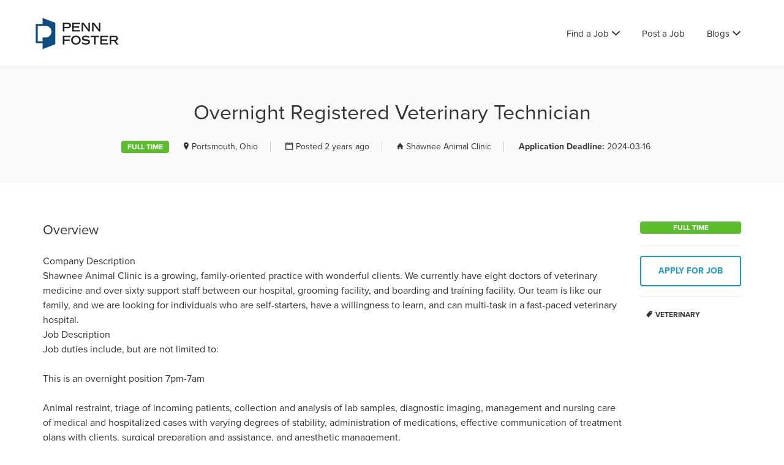

--- FILE ---
content_type: text/html; charset=UTF-8
request_url: https://jobboard.pennfoster.edu/job/shawnee-animal-clinic-101-bierly-rd-portsmouth-oh-45662-usa-full-time-overnight-registered-veterinary-technician/
body_size: 14457
content:
<!DOCTYPE html>
<html lang="en-US">
<head>
	<meta charset="UTF-8" />

	<link rel="profile" href="http://gmpg.org/xfn/11" />
	<link rel="pingback" href="https://jobboard.pennfoster.edu/xmlrpc.php" />

	<meta name="viewport" content="initial-scale=1">
	<meta name="viewport" content="width=device-width" />

	<!-- Typekit Stylesheet for PF Custom Fonts -->
	<link rel="stylesheet" href="https://use.typekit.net/jng7cve.css">

	<title>Overnight Registered Veterinary Technician &#8211; Penn Foster Job Board</title>
<meta name='robots' content='max-image-preview:large' />
	<style>img:is([sizes="auto" i], [sizes^="auto," i]) { contain-intrinsic-size: 3000px 1500px }</style>
	<link rel='dns-prefetch' href='//maps.googleapis.com' />
<link rel='dns-prefetch' href='//fonts.googleapis.com' />
<link rel="alternate" type="application/rss+xml" title="Penn Foster Job Board &raquo; Feed" href="https://jobboard.pennfoster.edu/feed/" />
<link rel="alternate" type="application/rss+xml" title="Penn Foster Job Board &raquo; Comments Feed" href="https://jobboard.pennfoster.edu/comments/feed/" />
<script type="text/javascript">
/* <![CDATA[ */
window._wpemojiSettings = {"baseUrl":"https:\/\/s.w.org\/images\/core\/emoji\/16.0.1\/72x72\/","ext":".png","svgUrl":"https:\/\/s.w.org\/images\/core\/emoji\/16.0.1\/svg\/","svgExt":".svg","source":{"concatemoji":"https:\/\/jobboard.pennfoster.edu\/wp-includes\/js\/wp-emoji-release.min.js?ver=6.8.3"}};
/*! This file is auto-generated */
!function(s,n){var o,i,e;function c(e){try{var t={supportTests:e,timestamp:(new Date).valueOf()};sessionStorage.setItem(o,JSON.stringify(t))}catch(e){}}function p(e,t,n){e.clearRect(0,0,e.canvas.width,e.canvas.height),e.fillText(t,0,0);var t=new Uint32Array(e.getImageData(0,0,e.canvas.width,e.canvas.height).data),a=(e.clearRect(0,0,e.canvas.width,e.canvas.height),e.fillText(n,0,0),new Uint32Array(e.getImageData(0,0,e.canvas.width,e.canvas.height).data));return t.every(function(e,t){return e===a[t]})}function u(e,t){e.clearRect(0,0,e.canvas.width,e.canvas.height),e.fillText(t,0,0);for(var n=e.getImageData(16,16,1,1),a=0;a<n.data.length;a++)if(0!==n.data[a])return!1;return!0}function f(e,t,n,a){switch(t){case"flag":return n(e,"\ud83c\udff3\ufe0f\u200d\u26a7\ufe0f","\ud83c\udff3\ufe0f\u200b\u26a7\ufe0f")?!1:!n(e,"\ud83c\udde8\ud83c\uddf6","\ud83c\udde8\u200b\ud83c\uddf6")&&!n(e,"\ud83c\udff4\udb40\udc67\udb40\udc62\udb40\udc65\udb40\udc6e\udb40\udc67\udb40\udc7f","\ud83c\udff4\u200b\udb40\udc67\u200b\udb40\udc62\u200b\udb40\udc65\u200b\udb40\udc6e\u200b\udb40\udc67\u200b\udb40\udc7f");case"emoji":return!a(e,"\ud83e\udedf")}return!1}function g(e,t,n,a){var r="undefined"!=typeof WorkerGlobalScope&&self instanceof WorkerGlobalScope?new OffscreenCanvas(300,150):s.createElement("canvas"),o=r.getContext("2d",{willReadFrequently:!0}),i=(o.textBaseline="top",o.font="600 32px Arial",{});return e.forEach(function(e){i[e]=t(o,e,n,a)}),i}function t(e){var t=s.createElement("script");t.src=e,t.defer=!0,s.head.appendChild(t)}"undefined"!=typeof Promise&&(o="wpEmojiSettingsSupports",i=["flag","emoji"],n.supports={everything:!0,everythingExceptFlag:!0},e=new Promise(function(e){s.addEventListener("DOMContentLoaded",e,{once:!0})}),new Promise(function(t){var n=function(){try{var e=JSON.parse(sessionStorage.getItem(o));if("object"==typeof e&&"number"==typeof e.timestamp&&(new Date).valueOf()<e.timestamp+604800&&"object"==typeof e.supportTests)return e.supportTests}catch(e){}return null}();if(!n){if("undefined"!=typeof Worker&&"undefined"!=typeof OffscreenCanvas&&"undefined"!=typeof URL&&URL.createObjectURL&&"undefined"!=typeof Blob)try{var e="postMessage("+g.toString()+"("+[JSON.stringify(i),f.toString(),p.toString(),u.toString()].join(",")+"));",a=new Blob([e],{type:"text/javascript"}),r=new Worker(URL.createObjectURL(a),{name:"wpTestEmojiSupports"});return void(r.onmessage=function(e){c(n=e.data),r.terminate(),t(n)})}catch(e){}c(n=g(i,f,p,u))}t(n)}).then(function(e){for(var t in e)n.supports[t]=e[t],n.supports.everything=n.supports.everything&&n.supports[t],"flag"!==t&&(n.supports.everythingExceptFlag=n.supports.everythingExceptFlag&&n.supports[t]);n.supports.everythingExceptFlag=n.supports.everythingExceptFlag&&!n.supports.flag,n.DOMReady=!1,n.readyCallback=function(){n.DOMReady=!0}}).then(function(){return e}).then(function(){var e;n.supports.everything||(n.readyCallback(),(e=n.source||{}).concatemoji?t(e.concatemoji):e.wpemoji&&e.twemoji&&(t(e.twemoji),t(e.wpemoji)))}))}((window,document),window._wpemojiSettings);
/* ]]> */
</script>
<style id='wp-emoji-styles-inline-css' type='text/css'>

	img.wp-smiley, img.emoji {
		display: inline !important;
		border: none !important;
		box-shadow: none !important;
		height: 1em !important;
		width: 1em !important;
		margin: 0 0.07em !important;
		vertical-align: -0.1em !important;
		background: none !important;
		padding: 0 !important;
	}
</style>
<link rel='stylesheet' id='wp-block-library-css' href='https://jobboard.pennfoster.edu/wp-includes/css/dist/block-library/style.min.css?ver=6.8.3' type='text/css' media='all' />
<style id='classic-theme-styles-inline-css' type='text/css'>
/*! This file is auto-generated */
.wp-block-button__link{color:#fff;background-color:#32373c;border-radius:9999px;box-shadow:none;text-decoration:none;padding:calc(.667em + 2px) calc(1.333em + 2px);font-size:1.125em}.wp-block-file__button{background:#32373c;color:#fff;text-decoration:none}
</style>
<style id='global-styles-inline-css' type='text/css'>
:root{--wp--preset--aspect-ratio--square: 1;--wp--preset--aspect-ratio--4-3: 4/3;--wp--preset--aspect-ratio--3-4: 3/4;--wp--preset--aspect-ratio--3-2: 3/2;--wp--preset--aspect-ratio--2-3: 2/3;--wp--preset--aspect-ratio--16-9: 16/9;--wp--preset--aspect-ratio--9-16: 9/16;--wp--preset--color--black: #000000;--wp--preset--color--cyan-bluish-gray: #abb8c3;--wp--preset--color--white: #ffffff;--wp--preset--color--pale-pink: #f78da7;--wp--preset--color--vivid-red: #cf2e2e;--wp--preset--color--luminous-vivid-orange: #ff6900;--wp--preset--color--luminous-vivid-amber: #fcb900;--wp--preset--color--light-green-cyan: #7bdcb5;--wp--preset--color--vivid-green-cyan: #00d084;--wp--preset--color--pale-cyan-blue: #8ed1fc;--wp--preset--color--vivid-cyan-blue: #0693e3;--wp--preset--color--vivid-purple: #9b51e0;--wp--preset--gradient--vivid-cyan-blue-to-vivid-purple: linear-gradient(135deg,rgba(6,147,227,1) 0%,rgb(155,81,224) 100%);--wp--preset--gradient--light-green-cyan-to-vivid-green-cyan: linear-gradient(135deg,rgb(122,220,180) 0%,rgb(0,208,130) 100%);--wp--preset--gradient--luminous-vivid-amber-to-luminous-vivid-orange: linear-gradient(135deg,rgba(252,185,0,1) 0%,rgba(255,105,0,1) 100%);--wp--preset--gradient--luminous-vivid-orange-to-vivid-red: linear-gradient(135deg,rgba(255,105,0,1) 0%,rgb(207,46,46) 100%);--wp--preset--gradient--very-light-gray-to-cyan-bluish-gray: linear-gradient(135deg,rgb(238,238,238) 0%,rgb(169,184,195) 100%);--wp--preset--gradient--cool-to-warm-spectrum: linear-gradient(135deg,rgb(74,234,220) 0%,rgb(151,120,209) 20%,rgb(207,42,186) 40%,rgb(238,44,130) 60%,rgb(251,105,98) 80%,rgb(254,248,76) 100%);--wp--preset--gradient--blush-light-purple: linear-gradient(135deg,rgb(255,206,236) 0%,rgb(152,150,240) 100%);--wp--preset--gradient--blush-bordeaux: linear-gradient(135deg,rgb(254,205,165) 0%,rgb(254,45,45) 50%,rgb(107,0,62) 100%);--wp--preset--gradient--luminous-dusk: linear-gradient(135deg,rgb(255,203,112) 0%,rgb(199,81,192) 50%,rgb(65,88,208) 100%);--wp--preset--gradient--pale-ocean: linear-gradient(135deg,rgb(255,245,203) 0%,rgb(182,227,212) 50%,rgb(51,167,181) 100%);--wp--preset--gradient--electric-grass: linear-gradient(135deg,rgb(202,248,128) 0%,rgb(113,206,126) 100%);--wp--preset--gradient--midnight: linear-gradient(135deg,rgb(2,3,129) 0%,rgb(40,116,252) 100%);--wp--preset--font-size--small: 13px;--wp--preset--font-size--medium: 20px;--wp--preset--font-size--large: 36px;--wp--preset--font-size--x-large: 42px;--wp--preset--spacing--20: 0.44rem;--wp--preset--spacing--30: 0.67rem;--wp--preset--spacing--40: 1rem;--wp--preset--spacing--50: 1.5rem;--wp--preset--spacing--60: 2.25rem;--wp--preset--spacing--70: 3.38rem;--wp--preset--spacing--80: 5.06rem;--wp--preset--shadow--natural: 6px 6px 9px rgba(0, 0, 0, 0.2);--wp--preset--shadow--deep: 12px 12px 50px rgba(0, 0, 0, 0.4);--wp--preset--shadow--sharp: 6px 6px 0px rgba(0, 0, 0, 0.2);--wp--preset--shadow--outlined: 6px 6px 0px -3px rgba(255, 255, 255, 1), 6px 6px rgba(0, 0, 0, 1);--wp--preset--shadow--crisp: 6px 6px 0px rgba(0, 0, 0, 1);}:where(.is-layout-flex){gap: 0.5em;}:where(.is-layout-grid){gap: 0.5em;}body .is-layout-flex{display: flex;}.is-layout-flex{flex-wrap: wrap;align-items: center;}.is-layout-flex > :is(*, div){margin: 0;}body .is-layout-grid{display: grid;}.is-layout-grid > :is(*, div){margin: 0;}:where(.wp-block-columns.is-layout-flex){gap: 2em;}:where(.wp-block-columns.is-layout-grid){gap: 2em;}:where(.wp-block-post-template.is-layout-flex){gap: 1.25em;}:where(.wp-block-post-template.is-layout-grid){gap: 1.25em;}.has-black-color{color: var(--wp--preset--color--black) !important;}.has-cyan-bluish-gray-color{color: var(--wp--preset--color--cyan-bluish-gray) !important;}.has-white-color{color: var(--wp--preset--color--white) !important;}.has-pale-pink-color{color: var(--wp--preset--color--pale-pink) !important;}.has-vivid-red-color{color: var(--wp--preset--color--vivid-red) !important;}.has-luminous-vivid-orange-color{color: var(--wp--preset--color--luminous-vivid-orange) !important;}.has-luminous-vivid-amber-color{color: var(--wp--preset--color--luminous-vivid-amber) !important;}.has-light-green-cyan-color{color: var(--wp--preset--color--light-green-cyan) !important;}.has-vivid-green-cyan-color{color: var(--wp--preset--color--vivid-green-cyan) !important;}.has-pale-cyan-blue-color{color: var(--wp--preset--color--pale-cyan-blue) !important;}.has-vivid-cyan-blue-color{color: var(--wp--preset--color--vivid-cyan-blue) !important;}.has-vivid-purple-color{color: var(--wp--preset--color--vivid-purple) !important;}.has-black-background-color{background-color: var(--wp--preset--color--black) !important;}.has-cyan-bluish-gray-background-color{background-color: var(--wp--preset--color--cyan-bluish-gray) !important;}.has-white-background-color{background-color: var(--wp--preset--color--white) !important;}.has-pale-pink-background-color{background-color: var(--wp--preset--color--pale-pink) !important;}.has-vivid-red-background-color{background-color: var(--wp--preset--color--vivid-red) !important;}.has-luminous-vivid-orange-background-color{background-color: var(--wp--preset--color--luminous-vivid-orange) !important;}.has-luminous-vivid-amber-background-color{background-color: var(--wp--preset--color--luminous-vivid-amber) !important;}.has-light-green-cyan-background-color{background-color: var(--wp--preset--color--light-green-cyan) !important;}.has-vivid-green-cyan-background-color{background-color: var(--wp--preset--color--vivid-green-cyan) !important;}.has-pale-cyan-blue-background-color{background-color: var(--wp--preset--color--pale-cyan-blue) !important;}.has-vivid-cyan-blue-background-color{background-color: var(--wp--preset--color--vivid-cyan-blue) !important;}.has-vivid-purple-background-color{background-color: var(--wp--preset--color--vivid-purple) !important;}.has-black-border-color{border-color: var(--wp--preset--color--black) !important;}.has-cyan-bluish-gray-border-color{border-color: var(--wp--preset--color--cyan-bluish-gray) !important;}.has-white-border-color{border-color: var(--wp--preset--color--white) !important;}.has-pale-pink-border-color{border-color: var(--wp--preset--color--pale-pink) !important;}.has-vivid-red-border-color{border-color: var(--wp--preset--color--vivid-red) !important;}.has-luminous-vivid-orange-border-color{border-color: var(--wp--preset--color--luminous-vivid-orange) !important;}.has-luminous-vivid-amber-border-color{border-color: var(--wp--preset--color--luminous-vivid-amber) !important;}.has-light-green-cyan-border-color{border-color: var(--wp--preset--color--light-green-cyan) !important;}.has-vivid-green-cyan-border-color{border-color: var(--wp--preset--color--vivid-green-cyan) !important;}.has-pale-cyan-blue-border-color{border-color: var(--wp--preset--color--pale-cyan-blue) !important;}.has-vivid-cyan-blue-border-color{border-color: var(--wp--preset--color--vivid-cyan-blue) !important;}.has-vivid-purple-border-color{border-color: var(--wp--preset--color--vivid-purple) !important;}.has-vivid-cyan-blue-to-vivid-purple-gradient-background{background: var(--wp--preset--gradient--vivid-cyan-blue-to-vivid-purple) !important;}.has-light-green-cyan-to-vivid-green-cyan-gradient-background{background: var(--wp--preset--gradient--light-green-cyan-to-vivid-green-cyan) !important;}.has-luminous-vivid-amber-to-luminous-vivid-orange-gradient-background{background: var(--wp--preset--gradient--luminous-vivid-amber-to-luminous-vivid-orange) !important;}.has-luminous-vivid-orange-to-vivid-red-gradient-background{background: var(--wp--preset--gradient--luminous-vivid-orange-to-vivid-red) !important;}.has-very-light-gray-to-cyan-bluish-gray-gradient-background{background: var(--wp--preset--gradient--very-light-gray-to-cyan-bluish-gray) !important;}.has-cool-to-warm-spectrum-gradient-background{background: var(--wp--preset--gradient--cool-to-warm-spectrum) !important;}.has-blush-light-purple-gradient-background{background: var(--wp--preset--gradient--blush-light-purple) !important;}.has-blush-bordeaux-gradient-background{background: var(--wp--preset--gradient--blush-bordeaux) !important;}.has-luminous-dusk-gradient-background{background: var(--wp--preset--gradient--luminous-dusk) !important;}.has-pale-ocean-gradient-background{background: var(--wp--preset--gradient--pale-ocean) !important;}.has-electric-grass-gradient-background{background: var(--wp--preset--gradient--electric-grass) !important;}.has-midnight-gradient-background{background: var(--wp--preset--gradient--midnight) !important;}.has-small-font-size{font-size: var(--wp--preset--font-size--small) !important;}.has-medium-font-size{font-size: var(--wp--preset--font-size--medium) !important;}.has-large-font-size{font-size: var(--wp--preset--font-size--large) !important;}.has-x-large-font-size{font-size: var(--wp--preset--font-size--x-large) !important;}
:where(.wp-block-post-template.is-layout-flex){gap: 1.25em;}:where(.wp-block-post-template.is-layout-grid){gap: 1.25em;}
:where(.wp-block-columns.is-layout-flex){gap: 2em;}:where(.wp-block-columns.is-layout-grid){gap: 2em;}
:root :where(.wp-block-pullquote){font-size: 1.5em;line-height: 1.6;}
</style>
<link rel='stylesheet' id='select2-css' href='https://jobboard.pennfoster.edu/wp-content/plugins/wp-job-manager/assets/lib/select2/select2.min.css?ver=4.0.10' type='text/css' media='all' />
<link rel='stylesheet' id='if-menu-site-css-css' href='https://jobboard.pennfoster.edu/wp-content/plugins/if-menu/assets/if-menu-site.css?ver=6.8.3' type='text/css' media='all' />
<link rel='stylesheet' id='jobify-fonts-css' href='//fonts.googleapis.com/css?family=Montserrat%3Aregular%2C700&#038;subset=latin' type='text/css' media='all' />
<link rel='stylesheet' id='jobify-parent-css' href='https://jobboard.pennfoster.edu/wp-content/themes/jobify/style.css?ver=3.12.0' type='text/css' media='all' />
<style id='jobify-parent-inline-css' type='text/css'>
html{background-color:##ffffff;}body,input,textarea,select,body .chosen-container-single .chosen-single span,body .chosen-container-single .chosen-single div:before{color:#333333;}a,.job_listing-clickbox:hover{color:#159bcd;}a:active,a:hover{color:#0082b4;}.site-header,.nav-menu--primary .sub-menu{background:#ffffff;}.site-title{color:blank;}.nav-menu--primary ul li.highlight > a,.nav-menu--primary ul li.login > a{border-color:#333333;}.nav-menu--primary ul li.highlight > a:hover,.nav-menu--primary ul li.login > a:hover{color:#ffffff;background-color:#333333;border-color:#333333;}.search_jobs,.search_resumes,.cluster div,.job-type,.price-option__title,.entry-header__featured-image:hover .overlay,.widget_price_filter .ui-slider-horizontal .ui-slider-range{background-color:#e1792c;}.job_filters .search_jobs .filter_by_tag a.active{color:#e1792c;}.cluster div:after,input:focus,.widget_price_filter .ui-slider .ui-slider-handle,.select2-container--default.select2-container--focus .select2-selection--multiple{border-color:#e1792c;}ul.job_listings .job_listing:hover,.job_position_featured,li.type-resume:hover{box-shadow:inset 5px 0 0 #e1792c;}.button,input[type=button],button,#submitcomment,#commentform input[type=submit],.widget--footer input[type=submit],.mfp-close-btn-in .mfp-close,input[name=wp_job_manager_send_application],input[name=wp_job_manager_edit_application],input[name=submit_bookmark],.add-favorite,.update-favorite,#rcp_submit,input[name=wp_job_manager_resumes_apply_with_resume],input[name=wp_job_manager_resumes_apply_with_resume_create],.wpcf7-submit,input[type=submit].ninja-forms-field,input[name=submit-job-alert],.hero-search .search_jobs>div input[type=submit],.hero-search .search_resumes>div input[type=submit]{background-color:#e1792c;border-color:transparent;color:#fff;}.button:hover,input[type=button]:hover,button:hover,.job-manager-pagination a:hover,.job-manager-pagination span:hover,.page-numbers:hover,#searchform button:hover,#searchform input[type=submit]:hover,#submitcomment:hover,#commentform input[type=submit]:hover,.page-numbers.current,.widget--footer input[type=submit]:hover,.mfp-close-btn-in .mfp-close:hover,input[name=wp_job_manager_send_application]:hover,input[name=wp_job_manager_edit_application]:hover,input[name=submit_bookmark]:hover,.add-favorite:hover,.update-favorite:hover,#rcp_submit:hover,input[name=wp_job_manager_resumes_apply_with_resume]:hover,input[name=wp_job_manager_resumes_apply_with_resume_create]:hover,.wpcf7-submit:hover,input[type=submit].ninja-forms-field:hover,input[name=submit-job-alert]:hover,.tp-caption .button:hover{background-color:transparent;color:#e1792c;border-color:#e1792c;}.button--type-inverted,.widget--home-video .button,.load_more_jobs strong,.load_more_resumes strong,.job-manager-form.wp-job-manager-bookmarks-form a.bookmark-notice,.job-manager-form.wp-job-manager-favorites-form a.favorite-notice{color:#e1792c;border-color:#e1792c;}.button--type-inverted:hover,.widget--home-video .button:hover,.load_more_jobs strong:hover,.load_more_resumes strong:hover,.job-manager-form.wp-job-manager-bookmarks-form a.bookmark-notice:hover,.job-manager-form.wp-job-manager-favorites-form a.favorite-notice:hover{background-color:#e1792c;color:#fff;}.button--type-action,.button--type-secondary:hover,.single-product #content .single_add_to_cart_button,.checkout-button,#place_order,input[type=button].application_button,.application_button_link,input[type=button].resume_contact_button{color:#159bcd;background-color:transparent;border-color:#159bcd;}.button--type-action:hover,.button--type-secondary,.single-product #content .single_add_to_cart_button:hover,.checkout-button:hover,#place_order:hover,input[type=button].application_button:hover,.application_button_link:hover,input[type=button].resume_contact_button:hover{background-color:#159bcd;color:#ffffff;border-color:#159bcd;}.button--color-white,.button--color-white.button--type-inverted:hover,.button--type-hover-white:hover{color:#333333;background-color:#ffffff;border-color:#ffffff;}.button--color-white:hover,.button--color-white.button--type-inverted,.button--type-hover-inverted-white:hover{background-color:transparent;color:#ffffff;border-color:#ffffff;}body{padding-top:110px;font-family:"Montserrat","Helvetica Neue",Helvetica,Arial,sans-serif;font-weight:normal;line-height:1.5;}.footer-cta,.footer-cta a,.footer-cta tel{color:#ffffff;}.footer-cta a.button:hover{color:#159bcd !important;}.footer-cta{background-color:#159bcd;}.widget-title--footer{color:#333333;}.widget--footer a{color:#159bcd;}.widget--footer{color:#333333;}.footer-widgets{background-color:#f1f1f1;}.copyright a{color:#159bcd;}.copyright{color:#333333;}.site-footer{background-color:#fafafa;}.button,input[type=button],button,#submitcomment,#commentform input[type=submit],.widget--footer input[type=submit],input[name=wp_job_manager_send_application],input[name=wp_job_manager_edit_application],input[name=submit_bookmark],#rcp_submit,input[name=wp_job_manager_resumes_apply_with_resume],input[name=wp_job_manager_resumes_apply_with_resume_create],.wpcf7-submit,input[type=submit].ninja-forms-field,input[name=submit-job-alert],.hero-search .search_jobs>div input[type=submit],.hero-search .search_resumes>div input[type=submit]{font-family:"Montserrat","Helvetica Neue",Helvetica,Arial,sans-serif;font-weight:bold;line-height:1.3;font-size:14px;}.entry-title{font-family:"Montserrat","Helvetica Neue",Helvetica,Arial,sans-serif;font-weight:normal;line-height:1.3;}.widget-description.widget-description--home,.callout-feature-content p,.hero-search__content p{font-family:"Montserrat","Helvetica Neue",Helvetica,Arial,sans-serif;font-weight:normal;line-height:1.5;}.widget-title.widget-title--home,.callout-feature-title,.hero-search__title{font-family:"Montserrat","Helvetica Neue",Helvetica,Arial,sans-serif;font-weight:normal;line-height:1.3;}.entry-content .rcp_form input[type=email],.entry-content .rcp_form input[type=password],.entry-content .rcp_form input[type=text],.jobify-input,input[type=email],input[type=number],input[type=password],input[type=search],input[type=tel],input[type=text],select,textarea,body .chosen-container-single .chosen-single span,body .chosen-container .chosen-results li.active-result{font-family:"Montserrat","Helvetica Neue",Helvetica,Arial,sans-serif;font-weight:normal;line-height:1;font-size:16px;}.widget-title{font-family:"Montserrat","Helvetica Neue",Helvetica,Arial,sans-serif;font-weight:normal;line-height:1.3;}
@media screen and (min-width: 1200px){.nav-menu--primary ul li a,.nav-menu--primary li a,.nav-menu--primary ul li a:hover,.nav-menu--primary li a:hover,.primary-menu-toggle,.searchform--header__submit,.searchform--header__input{color:#333333;}body{font-size:16px;}.entry-title{font-size:38px;}.widget-description.widget-description--home{font-size:16px;}.widget-title.widget-title--home{font-size:36px;}.page-header{font-family:"Montserrat","Helvetica Neue",Helvetica,Arial,sans-serif;font-weight:normal;font-size:34px;line-height:1.3;}.widget-title{font-size:22px;}}
</style>
<link rel='stylesheet' id='jobify-child-css' href='https://jobboard.pennfoster.edu/wp-content/themes/jobify-classic/style.css?ver=6.8.3' type='text/css' media='all' />
<script type="text/javascript" src="https://maps.googleapis.com/maps/api/js?v=3&amp;libraries=geometry%2Cplaces&amp;language=en&amp;key=AIzaSyC2XThXcvOm5Vz3s8ofzSl5WJfLqGRpkn4&amp;ver=6.8.3" id="google-maps-js"></script>
<script type="text/javascript" src="https://jobboard.pennfoster.edu/wp-includes/js/jquery/jquery.min.js?ver=3.7.1" id="jquery-core-js"></script>
<script type="text/javascript" src="https://jobboard.pennfoster.edu/wp-includes/js/jquery/jquery-migrate.min.js?ver=3.4.1" id="jquery-migrate-js"></script>
<script type="text/javascript" id="select2-js-extra">
/* <![CDATA[ */
var job_manager_select2_args = {"width":"100%"};
var job_manager_select2_filters_args = {"width":"100%","allowClear":"1","minimumResultsForSearch":"10","placeholder":"Any Category"};
/* ]]> */
</script>
<script type="text/javascript" src="https://jobboard.pennfoster.edu/wp-content/plugins/wp-job-manager/assets/lib/select2/select2.full.min.js?ver=4.0.10" id="select2-js"></script>
<link rel="https://api.w.org/" href="https://jobboard.pennfoster.edu/wp-json/" /><link rel="alternate" title="JSON" type="application/json" href="https://jobboard.pennfoster.edu/wp-json/wp/v2/job-listings/4660" /><link rel="EditURI" type="application/rsd+xml" title="RSD" href="https://jobboard.pennfoster.edu/xmlrpc.php?rsd" />
<meta name="generator" content="WordPress 6.8.3" />
<link rel="canonical" href="https://jobboard.pennfoster.edu/job/shawnee-animal-clinic-101-bierly-rd-portsmouth-oh-45662-usa-full-time-overnight-registered-veterinary-technician/" />
<link rel='shortlink' href='https://jobboard.pennfoster.edu/?p=4660' />
<link rel="alternate" title="oEmbed (JSON)" type="application/json+oembed" href="https://jobboard.pennfoster.edu/wp-json/oembed/1.0/embed?url=https%3A%2F%2Fjobboard.pennfoster.edu%2Fjob%2Fshawnee-animal-clinic-101-bierly-rd-portsmouth-oh-45662-usa-full-time-overnight-registered-veterinary-technician%2F" />
<link rel="alternate" title="oEmbed (XML)" type="text/xml+oembed" href="https://jobboard.pennfoster.edu/wp-json/oembed/1.0/embed?url=https%3A%2F%2Fjobboard.pennfoster.edu%2Fjob%2Fshawnee-animal-clinic-101-bierly-rd-portsmouth-oh-45662-usa-full-time-overnight-registered-veterinary-technician%2F&#038;format=xml" />
<style type="text/css">.recentcomments a{display:inline !important;padding:0 !important;margin:0 !important;}</style><style id='job_manager_cat_colors'>
.job-category {font: bold 12px/normal 'Montserrat', sans-serif;text-transform: uppercase;color: #fff;padding: 3px 10px;border-radius: 4px;}li.job-category{text-align:center;padding: 3px 10px;border-right: 0;}.job-category.art_design_tech { background-color: #895bcf; } 
.job-category.business { background-color: #6cb239; } 
.job-category.healthcare { background-color: #00b7c4; } 
.job-category.other { background-color: #9aa2a6; } 
.job-category.trades { background-color: #d75116; } 
.job-category.veterinary { background-color: #00ad6b; } 
</style>
<style id='job_manager_colors'>
.job-type.term-38, .job-type.externship { background-color: ; } 
.job-type.term-9, .job-type.full_and_part { background-color: ; } 
.job-type.term-6, .job-type.full-time { background-color: #5bbc2e; } 
.job-type.term-45, .job-type.other { background-color: ; } 
.job-type.term-7, .job-type.part-time { background-color: #735fee; } 
.job-type.term-8, .job-type.temporary { background-color: #727272; } 
</style>
		<style type="text/css">
				.site-title span {
			position: absolute;
			clip: rect(1px, 1px, 1px, 1px);
		}
				.site-branding,
		.site-description,
		.site-branding:hover {
			color: #fff;
			text-decoration: none;
		}
		</style>
		<link rel="icon" href="https://jobboard.pennfoster.edu/wp-content/uploads/2022/02/cropped-favicon-32x32.png" sizes="32x32" />
<link rel="icon" href="https://jobboard.pennfoster.edu/wp-content/uploads/2022/02/cropped-favicon-192x192.png" sizes="192x192" />
<link rel="apple-touch-icon" href="https://jobboard.pennfoster.edu/wp-content/uploads/2022/02/cropped-favicon-180x180.png" />
<meta name="msapplication-TileImage" content="https://jobboard.pennfoster.edu/wp-content/uploads/2022/02/cropped-favicon-270x270.png" />
		<style type="text/css" id="wp-custom-css">
			a.rss_link{
	display: none;
} 		</style>
		</head>

<body class="wp-singular job_listing-template-default single single-job_listing postid-4660 wp-theme-jobify wp-child-theme-jobify-classic single-listing-style-side single-resume-style-side wp-job-manager-categories-enabled wp-job-manager-apply-url wp-job-manager ninjaforms-contact-job-form wp-job-manager-contact-listing ninja-forms custom-font nav-menu-break-large fixed-header jobify-classic">

	<div id="page" class="hfeed site">

		<header id="masthead" class="site-header" role="banner">
			<div class="container">

				<div class="site-header__wrap">

					<a href="https://jobboard.pennfoster.edu/" title="Penn Foster Job Board" rel="home" class="site-branding">
												<h2 class="site-title">
															<img src="https://jobboard.pennfoster.edu/wp-content/uploads/2022/02/pf-stacked-color.png" width="142" height="59" alt="" />
							
							<span>Penn Foster Job Board</span>
						</h2>
						<h2 class="site-description">Penn Foster Job Board</h2>
					</a>

					<nav id="site-navigation" class="site-primary-navigation">
						<a href="#site-navigation" class="js-primary-menu-toggle primary-menu-toggle primary-menu-toggle--close">Close</a>

						<form role="search" method="get" id="searchform" class="searchform searchform--header" action="https://jobboard.pennfoster.edu/">
	<label class="screen-reader-text" for="s">Search for:</label>
	<input type="text" value="" name="s" id="s" class="searchform__input searchform--header__input" placeholder="Keywords..." />
	<button type="submit" id="searchsubmit" class="searchform__submit searchform--header__submit"><span class="screen-reader-text">Search</button>
</form>
<div class="nav-menu nav-menu--primary"><ul id="menu-primary" class="nav-menu nav-menu--primary"><li id="menu-item-324" class="menu-item menu-item-type-post_type menu-item-object-page menu-item-has-children menu-item-324"><a href="https://jobboard.pennfoster.edu/find-a-job/">Find a Job</a>
<ul class="sub-menu">
	<li id="menu-item-234" class="menu-item menu-item-type-post_type menu-item-object-page menu-item-234"><a href="https://jobboard.pennfoster.edu/find-a-job/">All Jobs</a></li>
	<li id="menu-item-243" class="menu-item menu-item-type-taxonomy menu-item-object-job_listing_category menu-item-243"><a href="https://jobboard.pennfoster.edu/job-category/art_design_tech/">Art, Design &amp; Technology</a></li>
	<li id="menu-item-245" class="menu-item menu-item-type-taxonomy menu-item-object-job_listing_category menu-item-245"><a href="https://jobboard.pennfoster.edu/job-category/business/">Business</a></li>
	<li id="menu-item-246" class="menu-item menu-item-type-taxonomy menu-item-object-job_listing_category menu-item-246"><a href="https://jobboard.pennfoster.edu/job-category/healthcare/">Healthcare</a></li>
	<li id="menu-item-182" class="menu-item menu-item-type-taxonomy menu-item-object-job_listing_category menu-item-182"><a href="https://jobboard.pennfoster.edu/job-category/trades/">Skilled Trades</a></li>
	<li id="menu-item-244" class="menu-item menu-item-type-taxonomy menu-item-object-job_listing_category current-job_listing-ancestor current-menu-parent current-job_listing-parent menu-item-244"><a href="https://jobboard.pennfoster.edu/job-category/veterinary/">Veterinary</a></li>
</ul>
</li>
<li id="menu-item-4589" class="menu-item menu-item-type-post_type menu-item-object-page menu-item-4589"><a href="https://jobboard.pennfoster.edu/post-a-job/">Post a Job</a></li>
<li id="menu-item-185" class="menu-item menu-item-type-custom menu-item-object-custom menu-item-has-children menu-item-185"><a href="#">Blogs</a>
<ul class="sub-menu">
	<li id="menu-item-186" class="menu-item menu-item-type-custom menu-item-object-custom menu-item-186"><a href="https://www.pennfoster.edu/blog">Student Life Blog</a></li>
	<li id="menu-item-217" class="menu-item menu-item-type-custom menu-item-object-custom menu-item-217"><a href="https://partners.pennfoster.edu/blog">Employer Blog</a></li>
</ul>
</li>
</ul></div>					</nav>
				</div>

				<a href="#site-navigation" class="js-primary-menu-toggle primary-menu-toggle primary-menu-toggle--open"><span class="screen-reader-text">Menu</span></a>
			</div>
		</header><!-- #masthead -->

		<div id="main" class="site-main">

	
		
<div class="single_job_listing">

	<div class="page-header">
		<h1 class="page-title">
			Overnight Registered Veterinary Technician		</h1>
		<h3 class="page-subtitle">
			
<ul class="job-listing-meta meta">
	
			<li class="job-type full-time">Full Time</li>
	
	<li class="location"><a class="google_map_link" href="http://maps.google.com/maps?q=101+Bierly+Rd%2C+Portsmouth%2C+OH+45662%2C+USA&#038;zoom=14&#038;size=512x512&#038;maptype=roadmap&#038;sensor=false" target="_blank">Portsmouth, Ohio</a></li>

	<li class="date-posted">Posted 2 years ago</li>

	
	<li class="job-company">
			<a href="https://jobboard.pennfoster.edu/company/Shawnee%20Animal%20Clinic/" target="_blank">Shawnee Animal Clinic</a>
	</li>
<li id="jmfe-wrap-application_deadline" class="jmfe-custom-field-wrap " ><strong id="jmfe-label-application_deadline" class="jmfe-custom-field-label" >Application Deadline:</strong> 2024-03-16</li></ul>

		</h3>
	</div>

	<div id="content" class="container content-area" role="main">

		
			
			<div class="job-overview-content row">
				<div class="job_listing-description job-overview col-md-10 col-sm-12">
					<h2 class="widget-title widget-title--job_listing-top job-overview-title">Overview</h2>
					<p>Company Description<br />
Shawnee Animal Clinic is a growing, family-oriented practice with wonderful clients. We currently have eight doctors of veterinary medicine and over sixty support staff between our hospital, grooming facility, and boarding and training facility. Our team is like our family, and we are looking for individuals who are self-starters, have a willingness to learn, and can multi-task in a fast-paced veterinary hospital.<br />
Job Description<br />
Job duties include, but are not limited to:</p>
<p>This is an overnight position 7pm-7am</p>
<p>Animal restraint, triage of incoming patients, collection and analysis of lab samples, diagnostic imaging, management and nursing care of medical and hospitalized cases with varying degrees of stability, administration of medications, effective communication of treatment plans with clients, surgical preparation and assistance, and anesthetic management.</p>
<p>Must be able to withstand unpleasant odors and noises. May be exposed to bites, scratches, animal waste and potentially contagious diseases.</p>
<p>Whether you’re looking to just be a master of your role or trying to grow into that next career move, you’ll have opportunities through a variety of virtual and hands on, interactive training and continuing development.<br />
Qualifications<br />
We’re looking for:</p>
<p>A high work ethic and positive attitude team member<br />
Ability to arrive on-time and ready to work<br />
A minimum of 1-year experience preferred, CVT/RVT/LVT<br />
Weekend availability<br />
Exceptional customer service skills and ability to communicate precisely<br />
Interpret medical records and record client history accurately<br />
Knowledge in preventative care, surgical procedures, and hospital flow<br />
Ability to restrain pets in a low-stress and safe manner<br />
Proficient in sample collection to include blood samples, urine, fecal, and skin<br />
Ability to properly set-up and process laboratory samples and tests<br />
Proficient in positioning and capturing radiographs, positioning for dental radiographs are a plus<br />
Proficient in anesthesia and surgical monitoring<br />
A self-starter with the desire to continue to advance one’s knowledge and skillset<br />
Ability to receive in a professional manner constructive feedback to maintain hospital efficiency<br />
SPECIAL WORKING CONDITIONS<br />
+ Ability to sit or stand and work at a computer for long periods of time.<br />
+ Ability to be confident around animals (i.e., dogs, cats, birds, reptiles, etc. Candidate to confirm species treated with practice leadership for additional clarity.)<br />
+ Client needs and work volume may occasionally require more than 40 hours per week to complete essential duties of this job. This position may require special working hours, including working weekends, evenings and/or holidays.<br />
+ Must have mental capacity and processes for reasoning, remembering, mathematics and language ability (reading, writing, and speaking the English language) to perform the duties proficiently.<br />
+ The noise level in the work environment is moderately high. Ear plugs will be available upon request.<br />
+ Job requires sufficient ambulatory skills in order to perform required duties while working.<br />
+ Ability to sit, stand, walk, stoop, kneel, crouch, and climb as well as manipulate (lift, carry, move) up to 50 pounds.<br />
+ Requires good hand-eye coordination, arm-hand-finger dexterity with the ability to grasp, and visual acuity to use a keyboard and operate other equipment as required.<br />
+ Specific vision abilities required by this job include close vision, distance vision, color vision, peripheral vision, depth perception, and ability to adjust focus.<br />
+ Hospital teammates are routinely exposed to a variety of animals that may bite, kick or scratch, and on occasion, may be exposed to anesthesia, radiation, biological or zoonotic hazards and/or medication/controlled substances.<br />
Additional information<br />
We offer our staff:</p>
<p>Comprehensive Benefits (health, dental, vision, liability, 401k &amp; 401K matching program, life &amp; supplemental insurance, HSA, &amp; FSA)<br />
Employee Assistance Program<br />
Paid Vacation and Sick Time for ALL Employees<br />
Paid Bereavement Program<br />
Paid Parental Leave Program<br />
Competitive Compensation<br />
Continuing Education Allowance (applies to licensed/registered/certified roles)<br />
Tuition Assistance Program<br />
Access to a CVA/CVT/CVPM Partnership through Penn Foster<br />
Career Development Opportunities<br />
Referral Bonus Program for most positions!<br />
Additional Benefits May Also Be Available (i.e. Personal Pet Discounts, Holiday Pay, Uniform Allowance, Bonuses etc)<br />
Hiring eligibility may be contingent to a candidate authorizing and completing a satisfactory background check.<br />
*Note – some benefits may only be available to or vary slightly for full time employment status vs part time status.</p>
<p>WE ARE A DRUG-FREE, SMOKE-FREE, EQUAL OPPORTUNITY EMPLOYER.</p>
<p>Company Policy &amp; Federal &amp; State Laws Forbid Discrimination Because of Age, Color, Race, Religion, Sex, Disability, Sexual Orientation or National Origin</p>
<strong id="jmfe-label-required_skills" class="jmfe-custom-field-label" >Required Knowledge, Skills and Abilities:</strong> <p>Animal restraint, triage of incoming patients, collection and analysis of lab samples, diagnostic imaging, management and nursing care of medical and hospitalized cases with varying degrees of stability, administration of medications, effective communication of treatment plans with clients, surgical preparation and assistance, and anesthetic management.</p>

									</div>

				
				

<div class="job-meta col-md-2 col-sm-6 col-xs-12">

	
			<aside id="jobify_widget_job_type-3" class="widget widget--job_listing jobify_widget_job_type"><div class="job-type full-time term-6">Full Time</div></aside><aside id="jobify_widget_job_apply-3" class="widget widget--job_listing jobify_widget_job_apply">	<div class="job_application application">
		
		
			<a href="https://smrtr.io/hBfnc" target="_blank" class="application_button_link button" rel="nofollow">Apply for job</a>

		
			</div>
</aside><aside id="jobify_widget_job_categories-3" class="widget widget--job_listing jobify_widget_job_categories"><div class="job_listing-categories"><a href="https://jobboard.pennfoster.edu/job-category/veterinary/" class="job-category">Veterinary</a></div></aside>	
	
</div>

			</div>

			<strong id="jmfe-label-education_level" class="jmfe-custom-field-label" >Required Education Level :</strong> None
			</div>

	
<div class="related-jobs container">

	<h3 class="widget-title widget--title-job_listing-top">Related Jobs</h3>

	<ul class="job_listings related">

		
			<li id="job_listing-6478" class="job_listing job-type-part-time post-6478 type-job_listing status-publish hentry job_listing_category-veterinary job_listing_type-part-time" data-title="Veterinary Kennel Technician at Companion Animal Medical Center" data-href="https://jobboard.pennfoster.edu/job/companion-animal-medical-center-7025-pines-rd-shreveport-la-71129-usa-part-time-veterinary-kennel-technician-2/">
	<a href="https://jobboard.pennfoster.edu/job/companion-animal-medical-center-7025-pines-rd-shreveport-la-71129-usa-part-time-veterinary-kennel-technician-2/" class="job_listing-clickbox"></a>

	<div class="job_listing-logo">
		<img decoding="async" class="company_logo" src="https://jobboard.pennfoster.edu/wp-content/plugins/wp-job-manager/assets/images/company.png" alt="Companion Animal Medical Center" />	</div><div class="job_listing-about">

		<div class="job_listing-position job_listing__column">
			<h3 class="job_listing-title">Veterinary Kennel Technician</h3>

			<div class="job_listing-company">
				<strong>Companion Animal Medical Center</strong> 							</div>
		</div>

		<div class="job_listing-location job_listing__column">
			<a class="google_map_link" href="http://maps.google.com/maps?q=7025+Pines+Rd%2C+Shreveport%2C+LA+71129%2C+USA&#038;zoom=14&#038;size=512x512&#038;maptype=roadmap&#038;sensor=false" target="_blank">7025 Pines Rd, Shreveport, LA 71129, USA</a>		</div>

		<ul class="job_listing-meta job_listing__column">
			
							<li class="job_listing-type job-type part-time">Part Time</li>
			
			<li class="job_listing-date">Posted 3 months ago</li>

					</ul>

	</div>
</li>

		
			<li id="job_listing-4429" class="job_listing job-type-full_and_part post-4429 type-job_listing status-publish hentry job_listing_category-veterinary job_listing_type-full_and_part job-type-full-part-time" data-longitude="-73.7960005" data-latitude="41.593329" data-title="Licensed Veterinary Technician at A.C.E. Veterinary Hospital" data-href="https://jobboard.pennfoster.edu/job/a-c-e-veterinary-hospital-1078-ny-82-hopewell-junction-ny-usa-full_and_part-licensed-veterinary-technician/">
	<a href="https://jobboard.pennfoster.edu/job/a-c-e-veterinary-hospital-1078-ny-82-hopewell-junction-ny-usa-full_and_part-licensed-veterinary-technician/" class="job_listing-clickbox"></a>

	<div class="job_listing-logo">
		<img decoding="async" class="company_logo" src="https://jobboard.pennfoster.edu/wp-content/plugins/wp-job-manager/assets/images/company.png" alt="A.C.E. Veterinary Hospital" />	</div><div class="job_listing-about">

		<div class="job_listing-position job_listing__column">
			<h3 class="job_listing-title">Licensed Veterinary Technician</h3>

			<div class="job_listing-company">
				<strong>A.C.E. Veterinary Hospital</strong> 							</div>
		</div>

		<div class="job_listing-location job_listing__column">
			<a class="google_map_link" href="http://maps.google.com/maps?q=1078+NY-82%2C+Hopewell+Junction%2C+NY%2C+USA&#038;zoom=14&#038;size=512x512&#038;maptype=roadmap&#038;sensor=false" target="_blank">Hopewell Junction, New York</a>		</div>

		<ul class="job_listing-meta job_listing__column">
			
							<li class="job_listing-type job-type full_and_part">Full &amp; Part Time</li>
			
			<li class="job_listing-date">Posted 2 years ago</li>

					</ul>

	</div>
</li>

		
			<li id="job_listing-4014" class="job_listing job-type-full-time post-4014 type-job_listing status-publish hentry job_listing_category-veterinary job_listing_type-full-time" data-longitude="-117.0358646" data-latitude="32.9628232" data-title="Veterinary Technician at Petco + Vetco Total Care" data-href="https://jobboard.pennfoster.edu/job/petco-vetco-total-care-poway-ca-usa-full-time-veterinary-technician/">
	<a href="https://jobboard.pennfoster.edu/job/petco-vetco-total-care-poway-ca-usa-full-time-veterinary-technician/" class="job_listing-clickbox"></a>

	<div class="job_listing-logo">
		<img decoding="async" class="company_logo" src="https://jobboard.pennfoster.edu/wp-content/plugins/wp-job-manager/assets/images/company.png" alt="Petco + Vetco Total Care" />	</div><div class="job_listing-about">

		<div class="job_listing-position job_listing__column">
			<h3 class="job_listing-title">Veterinary Technician</h3>

			<div class="job_listing-company">
				<strong>Petco + Vetco Total Care</strong> 							</div>
		</div>

		<div class="job_listing-location job_listing__column">
			<a class="google_map_link" href="http://maps.google.com/maps?q=Poway%2C+CA%2C+USA&#038;zoom=14&#038;size=512x512&#038;maptype=roadmap&#038;sensor=false" target="_blank">Poway, California</a>		</div>

		<ul class="job_listing-meta job_listing__column">
			
							<li class="job_listing-type job-type full-time">Full Time</li>
			
			<li class="job_listing-date">Posted 3 years ago</li>

					</ul>

	</div>
</li>

		
	</ul>

</div>


</div>

	

		</div><!-- #main -->

				<div class="footer-cta">
			<div class="container">
				<h2>Questions?</h2>
<h5>
Our team of career coaches are here to help. To sign up for an appointment, <a href = "mailto: careercoaches@pennfoster.edu" style="text-decoration: underline;">email us</a> or call <a href="tel:1-800-572-1682" target="_blank">1-800-572-1682</a>.</H5></p>
			</div>
		</div>
		
		<footer id="colophon" class="site-footer" role="contentinfo">
						<div class="footer-widgets">
				<div class="container">
					<div class="row">
						 
						<div class="col-xs-12 col-md-6 col-lg-3">
							<aside id="media_image-3" class="widget widget--footer widget_media_image"><a href="http://www.pennfoster.edu"><img width="142" height="59" src="https://jobboard.pennfoster.edu/wp-content/uploads/2022/02/pf-stacked-color.png" class="image wp-image-3135  attachment-full size-full" alt="Penn Foster Logo" style="max-width: 100%; height: auto;" decoding="async" loading="lazy" /></a></aside><aside id="text-2" class="widget widget--footer widget_text">			<div class="textwidget"><p class="p1" style="line-height: 1.25em;"><strong>PENN FOSTER CAREER SCHOOL </strong><strong>&amp; HIGH SCHOOL</strong></p>
<p class="p1">200 Hickory Street,<br />
Scranton, PA 18505 USA</p>
<p class="p1"><a href="tel:18002393916"><span class="s1">1-800-239-3916</span></a></p>
</div>
		</aside><aside id="text-9" class="widget widget--footer widget_text">			<div class="textwidget"><p class="p1" style="line-height: 1.25em;"><b>PENN FOSTER COLLEGE &amp; ADMINISTRATIVE OFFICES</b></p>
<p><span class="_2HwZTce1zKwQJyzgqXpmAy" tabindex="0" role="link" data-markjs="true">3133 West Frye Road, Suite 215, Chandler, AZ 85226</span> USA</p>
<p><a title="Telephone" href="tel:18002754410" target="_blank" rel="noopener noreferrer" data-auth="NotApplicable">1-800-471-3232</a></p>
</div>
		</aside>						</div>
						 
						<div class="col-xs-12 col-md-6 col-lg-3">
							<aside id="text-11" class="widget widget--footer widget_text"><h3 class="widget-title widget-title--footer">JOB SEEKERS</h3>			<div class="textwidget"><ul>
<li><a href="/find-a-job/">Find a job</a></li>
<li><a href="https://www.pennfoster.edu/blog">Student Life Blog</a></li>
</ul>
<p>&nbsp;</p>
</div>
		</aside>						</div>
						 
						<div class="col-xs-12 col-md-6 col-lg-3">
							<aside id="text-13" class="widget widget--footer widget_text"><h3 class="widget-title widget-title--footer">EMPLOYERS</h3>			<div class="textwidget"><ul>
<li><a href="http://jobboard.pennfoster.edu/post-a-job/">Post a job</a></li>
<li><a href="https://partners.pennfoster.edu/">Partner with Penn Foster</a></li>
<li><a href="https://partners.pennfoster.edu/blog">Employer Blog</a></li>
</ul>
<p>&nbsp;</p>
</div>
		</aside>						</div>
						 
						<div class="col-xs-12 col-md-6 col-lg-3">
							<aside id="pages-6" class="widget widget--footer widget_pages"><h3 class="widget-title widget-title--footer">SITE MAP</h3>
			<ul>
				<li class="page_item page-item-55"><a href="https://jobboard.pennfoster.edu/companies/">Companies</a></li>
<li class="page_item page-item-61"><a href="https://jobboard.pennfoster.edu/find-a-job/">Find a Job</a></li>
<li class="page_item page-item-21"><a href="https://jobboard.pennfoster.edu/">Home</a></li>
<li class="page_item page-item-59"><a href="https://jobboard.pennfoster.edu/post-a-job/">Post a Job</a></li>
			</ul>

			</aside>						</div>
											</div>
				</div>
			</div>
			
			<div class="copyright">
				<div class="container">
					<div class="site-info">
						© <script>document.write(new Date().getFullYear());</script>  All Rights Reserved. <a href="https://www.pennfoster.edu/privacy-policy">Privacy Policy</a> | <a href="https://www.pennfoster.edu/copyright-and-terms">Terms of Use</a>					</div><!-- .site-info -->

					<div class="footer-social"><a href="https://www.facebook.com/pennfostereducation/"><span class="screen-reader-text">Facebook</span></a>
<a href="https://twitter.com/PennFoster"><span class="screen-reader-text">Twitter</span></a>
<a href="https://www.instagram.com/pennfoster/"><span class="screen-reader-text">Instgram</span></a>
<a href="https://www.pinterest.com/pennfoster/"><span class="screen-reader-text">Pinterest</span></a>
<a href="https://www.linkedin.com/school/penn-foster/"><span class="screen-reader-text">Linked In</span></a>
</div>
					<a href="#page" class="btt "><span class="screen-reader-text">Back to Top</span></a>
				</div>
			</div>
		</footer><!-- #colophon -->
	</div><!-- #page -->

	<div id="ajax-response"></div>

	<script type="speculationrules">
{"prefetch":[{"source":"document","where":{"and":[{"href_matches":"\/*"},{"not":{"href_matches":["\/wp-*.php","\/wp-admin\/*","\/wp-content\/uploads\/*","\/wp-content\/*","\/wp-content\/plugins\/*","\/wp-content\/themes\/jobify-classic\/*","\/wp-content\/themes\/jobify\/*","\/*\\?(.+)"]}},{"not":{"selector_matches":"a[rel~=\"nofollow\"]"}},{"not":{"selector_matches":".no-prefetch, .no-prefetch a"}}]},"eagerness":"conservative"}]}
</script>
<!-- WP Job Manager Structured Data -->
<script type="application/ld+json">{"@context":"http:\/\/schema.org\/","@type":"JobPosting","datePosted":"2023-12-14T17:15:04-06:00","title":"Overnight Registered Veterinary Technician","description":"&lt;p&gt;Company Description&lt;br \/&gt;\nShawnee Animal Clinic is a growing, family-oriented practice with wonderful clients. We currently have eight doctors of veterinary medicine and over sixty support staff between our hospital, grooming facility, and boarding and training facility. Our team is like our family, and we are looking for individuals who are self-starters, have a willingness to learn, and can multi-task in a fast-paced veterinary hospital.&lt;br \/&gt;\nJob Description&lt;br \/&gt;\nJob duties include, but are not limited to:&lt;\/p&gt;\n&lt;p&gt;This is an overnight position 7pm-7am&lt;\/p&gt;\n&lt;p&gt;Animal restraint, triage of incoming patients, collection and analysis of lab samples, diagnostic imaging, management and nursing care of medical and hospitalized cases with varying degrees of stability, administration of medications, effective communication of treatment plans with clients, surgical preparation and assistance, and anesthetic management.&lt;\/p&gt;\n&lt;p&gt;Must be able to withstand unpleasant odors and noises. May be exposed to bites, scratches, animal waste and potentially contagious diseases.&lt;\/p&gt;\n&lt;p&gt;Whether you\u2019re looking to just be a master of your role or trying to grow into that next career move, you\u2019ll have opportunities through a variety of virtual and hands on, interactive training and continuing development.&lt;br \/&gt;\nQualifications&lt;br \/&gt;\nWe\u2019re looking for:&lt;\/p&gt;\n&lt;p&gt;A high work ethic and positive attitude team member&lt;br \/&gt;\nAbility to arrive on-time and ready to work&lt;br \/&gt;\nA minimum of 1-year experience preferred, CVT\/RVT\/LVT&lt;br \/&gt;\nWeekend availability&lt;br \/&gt;\nExceptional customer service skills and ability to communicate precisely&lt;br \/&gt;\nInterpret medical records and record client history accurately&lt;br \/&gt;\nKnowledge in preventative care, surgical procedures, and hospital flow&lt;br \/&gt;\nAbility to restrain pets in a low-stress and safe manner&lt;br \/&gt;\nProficient in sample collection to include blood samples, urine, fecal, and skin&lt;br \/&gt;\nAbility to properly set-up and process laboratory samples and tests&lt;br \/&gt;\nProficient in positioning and capturing radiographs,\u00a0positioning for dental radiographs are a plus&lt;br \/&gt;\nProficient in anesthesia and surgical monitoring&lt;br \/&gt;\nA self-starter with the desire to continue to advance one\u2019s knowledge and skillset&lt;br \/&gt;\nAbility to receive in a professional manner constructive feedback to maintain hospital efficiency&lt;br \/&gt;\nSPECIAL WORKING CONDITIONS&lt;br \/&gt;\n+ Ability to sit or stand and work at a computer for long periods of time.&lt;br \/&gt;\n+ Ability to be confident around animals (i.e., dogs, cats, birds, reptiles, etc. Candidate to confirm species treated with practice leadership for additional clarity.)&lt;br \/&gt;\n+ Client needs and work volume may occasionally require more than 40 hours per week to complete essential duties of this job. This position may require special working hours, including working weekends, evenings and\/or holidays.&lt;br \/&gt;\n+ Must have mental capacity and processes for reasoning, remembering, mathematics and language ability (reading, writing, and speaking the English language) to perform the duties proficiently.&lt;br \/&gt;\n+ The noise level in the work environment is moderately high. Ear plugs will be available upon request.&lt;br \/&gt;\n+ Job requires sufficient ambulatory skills in order to perform required duties while working.&lt;br \/&gt;\n+ Ability to sit, stand, walk, stoop, kneel, crouch, and climb as well as manipulate (lift, carry, move) up to 50 pounds.&lt;br \/&gt;\n+ Requires good hand-eye coordination, arm-hand-finger dexterity with the ability to grasp, and visual acuity to use a keyboard and operate other equipment as required.&lt;br \/&gt;\n+ Specific vision abilities required by this job include close vision, distance vision, color vision, peripheral vision, depth perception, and ability to adjust focus.&lt;br \/&gt;\n+ Hospital teammates are routinely exposed to a variety of animals that may bite, kick or scratch, and on occasion, may be exposed to anesthesia, radiation, biological or zoonotic hazards and\/or medication\/controlled substances.&lt;br \/&gt;\nAdditional information&lt;br \/&gt;\nWe offer our staff:&lt;\/p&gt;\n&lt;p&gt;Comprehensive Benefits (health, dental, vision, liability, 401k &amp;amp; 401K matching program, life &amp;amp; supplemental insurance, HSA, &amp;amp; FSA)&lt;br \/&gt;\nEmployee Assistance Program&lt;br \/&gt;\nPaid Vacation and Sick Time for ALL Employees&lt;br \/&gt;\nPaid Bereavement Program&lt;br \/&gt;\nPaid Parental Leave Program&lt;br \/&gt;\nCompetitive Compensation&lt;br \/&gt;\nContinuing Education Allowance (applies to licensed\/registered\/certified roles)&lt;br \/&gt;\nTuition Assistance Program&lt;br \/&gt;\nAccess to a CVA\/CVT\/CVPM Partnership through Penn Foster&lt;br \/&gt;\nCareer Development Opportunities&lt;br \/&gt;\nReferral Bonus Program for most positions!&lt;br \/&gt;\nAdditional Benefits May Also Be Available (i.e. Personal Pet Discounts, Holiday Pay, Uniform Allowance, Bonuses etc)&lt;br \/&gt;\nHiring eligibility may be contingent to a candidate authorizing and completing a satisfactory background check.&lt;br \/&gt;\n*Note \u2013 some benefits may only be available to or vary slightly for full time employment status vs part time status.&lt;\/p&gt;\n&lt;p&gt;WE ARE A DRUG-FREE, SMOKE-FREE, EQUAL OPPORTUNITY EMPLOYER.&lt;\/p&gt;\n&lt;p&gt;Company Policy &amp;amp; Federal &amp;amp; State Laws Forbid Discrimination Because of Age, Color, Race, Religion, Sex, Disability, Sexual Orientation or National Origin&lt;\/p&gt;\n&lt;strong id=\"jmfe-label-required_skills\" class=\"jmfe-custom-field-label\" &gt;Required Knowledge, Skills and Abilities:&lt;\/strong&gt; &lt;p&gt;Animal restraint, triage of incoming patients, collection and analysis of lab samples, diagnostic imaging, management and nursing care of medical and hospitalized cases with varying degrees of stability, administration of medications, effective communication of treatment plans with clients, surgical preparation and assistance, and anesthetic management.&lt;\/p&gt;\n","employmentType":["FULL_TIME"],"hiringOrganization":{"@type":"Organization","name":"Shawnee Animal Clinic"},"identifier":{"@type":"PropertyValue","name":"Shawnee Animal Clinic","value":"https:\/\/jobboard.pennfoster.edu\/?post_type=job_listing&amp;#038;p=4660"},"jobLocation":{"@type":"Place","address":{"@type":"PostalAddress","streetAddress":"101 Bierly Road","addressLocality":"Portsmouth","addressRegion":"OH","postalCode":"45662","addressCountry":"US"}},"directApply":true,"industry":"Veterinary"}</script><script id="tmpl-infoBubble" type="text/template">
	<# if ( typeof( data.title ) != 'undefined') { #>
		<a href="{{{ data.href }}}">{{{ data.title }}}</a>
	<# } #>
</script>
<script type="text/javascript" src="https://jobboard.pennfoster.edu/wp-includes/js/jquery/ui/core.min.js?ver=1.13.3" id="jquery-ui-core-js"></script>
<script type="text/javascript" src="https://jobboard.pennfoster.edu/wp-includes/js/jquery/ui/mouse.min.js?ver=1.13.3" id="jquery-ui-mouse-js"></script>
<script type="text/javascript" src="https://jobboard.pennfoster.edu/wp-includes/js/jquery/ui/slider.min.js?ver=1.13.3" id="jquery-ui-slider-js"></script>
<script type="text/javascript" src="https://jobboard.pennfoster.edu/wp-includes/js/underscore.min.js?ver=1.13.7" id="underscore-js"></script>
<script type="text/javascript" src="https://jobboard.pennfoster.edu/wp-includes/js/backbone.min.js?ver=1.6.0" id="backbone-js"></script>
<script type="text/javascript" id="wp-util-js-extra">
/* <![CDATA[ */
var _wpUtilSettings = {"ajax":{"url":"\/wp-admin\/admin-ajax.php"}};
/* ]]> */
</script>
<script type="text/javascript" src="https://jobboard.pennfoster.edu/wp-includes/js/wp-util.min.js?ver=6.8.3" id="wp-util-js"></script>
<script type="text/javascript" src="https://jobboard.pennfoster.edu/wp-includes/js/wp-backbone.min.js?ver=6.8.3" id="wp-backbone-js"></script>
<script type="text/javascript" src="https://jobboard.pennfoster.edu/wp-content/plugins/wp-job-manager/assets/lib/jquery-deserialize/jquery.deserialize.js?ver=1.2.1" id="jquery-deserialize-js"></script>
<script type="text/javascript" id="wp-job-manager-ajax-filters-js-extra">
/* <![CDATA[ */
var job_manager_ajax_filters = {"ajax_url":"\/jm-ajax\/%%endpoint%%\/","is_rtl":"0","i18n_load_prev_listings":"Load previous listings","lang":null};
/* ]]> */
</script>
<script type="text/javascript" src="https://jobboard.pennfoster.edu/wp-content/plugins/wp-job-manager/assets/dist/js/ajax-filters.js?ver=c5bec04f6b16bac452bc" id="wp-job-manager-ajax-filters-js"></script>
<script type="text/javascript" id="jobify-js-extra">
/* <![CDATA[ */
var jobifySettings = {"ajaxurl":"https:\/\/jobboard.pennfoster.edu\/wp-admin\/admin-ajax.php","archiveurl":"https:\/\/jobboard.pennfoster.edu\/job-listings\/","i18n":{"magnific":{"tClose":"Close","tLoading":"Loading...","tError":"The content could not be loaded."}},"pages":{"is_job":true,"is_resume":false,"is_testimonials":false}};
/* ]]> */
</script>
<script type="text/javascript" src="https://jobboard.pennfoster.edu/wp-content/themes/jobify/js/jobify.min.js?ver=3.12.0" id="jobify-js"></script>
<script type="text/javascript" id="jobify-app-map-js-extra">
/* <![CDATA[ */
var jobifyMapSettings = {"useClusters":"1","overlayTitle":"%d Found","autoFit":"1","trigger":"mouseover","mapOptions":{"zoom":"5","maxZoom":"19","maxZoomOut":"3","gridSize":60,"scrollwheel":true}};
/* ]]> */
</script>
<script type="text/javascript" src="https://jobboard.pennfoster.edu/wp-content/themes/jobify/inc/integrations/wp-job-manager/js/map/app.min.js?ver=3.12.0" id="jobify-app-map-js"></script>
<script type="text/javascript" src="https://jobboard.pennfoster.edu/wp-content/themes/jobify/js/vendor/salvattore/salvattore.min.js?ver=6.8.3" id="salvattore-js"></script>
<script type="text/javascript" src="https://jobboard.pennfoster.edu/wp-content/plugins/wp-job-manager/assets/dist/js/job-application.js?ver=f98f84a4980682498065" id="wp-job-manager-job-application-js"></script>
</body>
</html>
